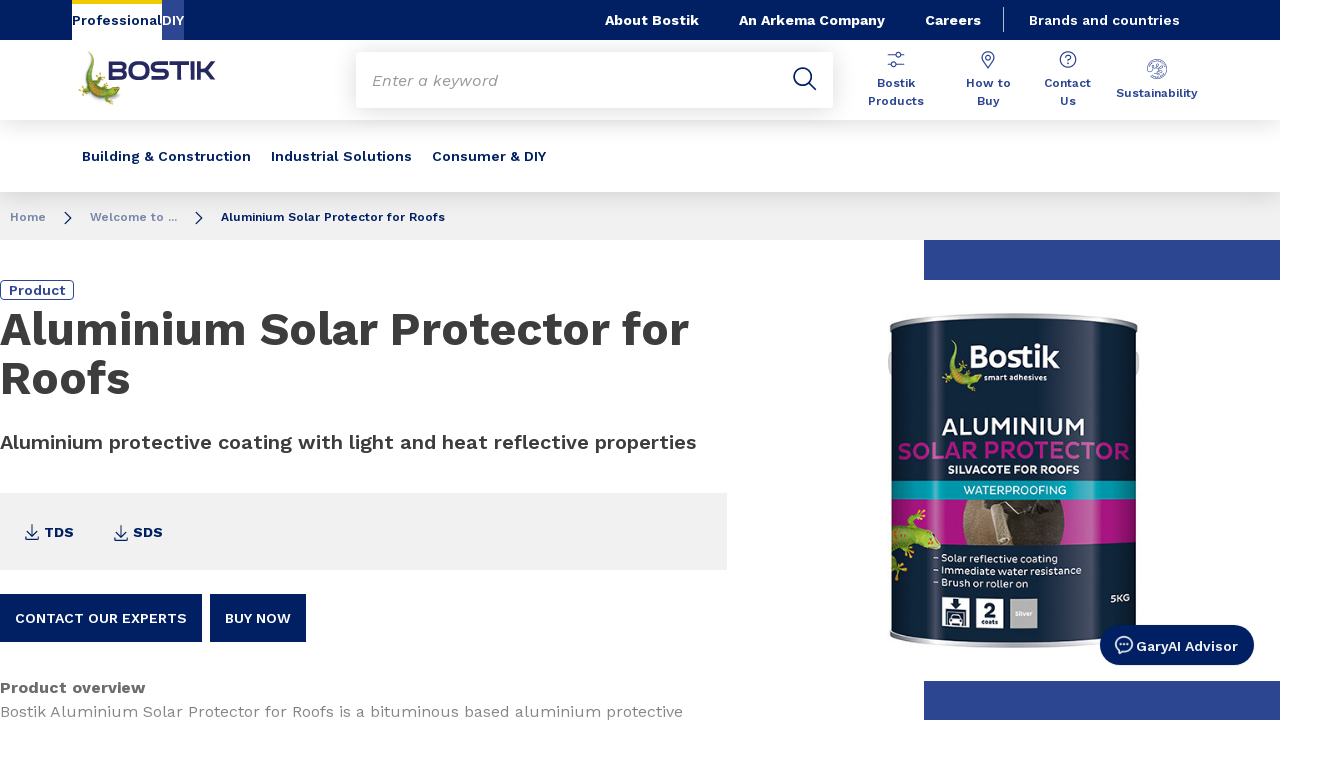

--- FILE ---
content_type: text/html;charset=UTF-8
request_url: https://www.bostik.com/uk/en_GB/catalog/product/construction/emea/uk/aluminium-solar-protector-for-roofs/
body_size: 13377
content:
<!DOCTYPE html>
<html lang="en" dir="ltr">
<head>
<!-- Google Tag Manager --> <script>(function(w,d,s,l,i){w[l]=w[l]||[];w[l].push({'gtm.start': new Date().getTime(),event:'gtm.js'});var f=d.getElementsByTagName(s)[0], j=d.createElement(s),dl=l!='dataLayer'?'&l='+l:'';j.async=true;j.src= 'https://www.googletagmanager.com/gtm.js?id='+i+dl;f.parentNode.insertBefore(j,f); })(window,document,'script','dataLayer','GTM-MS8H5MD ');</script> <!-- End Google Tag Manager -->

<script type="text/javascript">
// Duration in milliseconds to wait while the Kameleoon application file is loaded 
var kameleoonLoadingTimeout = 1000; 
window.kameleoonQueue = window.kameleoonQueue || []; window.kameleoonStartLoadTime = new Date().getTime(); if (! document.getElementById("kameleoonLoadingStyleSheet") && ! window.kameleoonDisplayPageTimeOut) { var kameleoonS = document.getElementsByTagName("script")[0]; var kameleoonCc = "* \{ visibility: hidden !important; background-image: none !important; }"; var kameleoonStn = document.createElement("style"); kameleoonStn.type = "text/css"; kameleoonStn.id = "kameleoonLoadingStyleSheet"; if (kameleoonStn.styleSheet) { kameleoonStn.styleSheet.cssText = kameleoonCc; } else { kameleoonStn.appendChild(document.createTextNode(kameleoonCc)); } kameleoonS.parentNode.insertBefore(kameleoonStn, kameleoonS); window.kameleoonDisplayPage = function(fromEngine) { if (!fromEngine) { window.kameleoonTimeout = true; }
if (kameleoonStn.parentNode) { kameleoonStn.parentNode.removeChild(kameleoonStn); } }; window.kameleoonDisplayPageTimeOut = window.setTimeout(window.kameleoonDisplayPage, kameleoonLoadingTimeout); } </script> <script type="text/javascript" src="//6a8xf7s87d.kameleoon.eu/kameleoon.js" async="true"></script>

    <meta name="viewport" content="width=device-width, initial-scale=1.0"/>
    <meta http-equiv="Content-Type" content="text/html; charset=utf-8"/>
    
<link rel="icon" href="/modules/proxima-bostik-templates/favicon/bostik-fav-icon.png" type="image/png"/>
            <link rel="apple-touch-icon" sizes="57x57" href="/modules/proxima-bostik-templates/favicon/Bostik_57x57.png"/>
            <link rel="apple-touch-icon" sizes="72x72" href="/modules/proxima-bostik-templates/favicon/Bostik_72x72.png"/>
            <link rel="apple-touch-icon" sizes="114x114" href="/modules/proxima-bostik-templates/favicon/Bostik_114x114.png"/>
            <link rel="apple-touch-icon" sizes="144x144" href="/modules/proxima-bostik-templates/favicon/Bostik_144x144.png"/>
            <link rel="apple-touch-icon" href="/modules/proxima-bostik-templates/favicon/Bostik_144x144.png"/>
        <link rel="preconnect" href="https://fonts.gstatic.com">
    <link href="https://fonts.googleapis.com/css2?family=Montserrat:ital,wght@0,400;0,600;0,700;0,800;1,400;1,600;1,700;1,800&display=swap" rel="stylesheet">
    <link href="https://fonts.googleapis.com/css2?family=Work+Sans:ital,wght@0,400;0,600;0,700;0,800;1,400;1,600;1,700;1,800&display=swap" rel="stylesheet">

    <script async src="https://page.bostik.com/js/forms2/js/forms2.min.js"></script>
    
<script type="application/ld+json">
        {
            "@context": "https://schema.org",
            "@type": "WebSite",
            "name": "Bostik UK",
            "url": "https://www.bostik.com/uk/"
        }
    </script>
    <script src="https://unpkg.com/dayjs@1/dayjs.min.js"></script>
    <script src="https://unpkg.com/dayjs@1/locale/en.js"></script>

<title>Aluminium Solar Protector for Roofs | Bostik UK</title>
<link rel="canonical" href="https://www.bostik.com/uk/en_GB/catalog/product/construction/emea/uk/aluminium-solar-protector-for-roofs/"/>
<meta name="url" content="/uk/en_GB/catalog/product/construction/emea/uk/aluminium-solar-protector-for-roofs/"/><meta property="twitter:url" content="https://www.bostik.com/uk/en_GB/catalog/product/construction/emea/uk/aluminium-solar-protector-for-roofs/"/>
<meta property="og:url" content="https://www.bostik.com/uk/en_GB/catalog/product/construction/emea/uk/aluminium-solar-protector-for-roofs/"/><meta property="twitter:title" content="Aluminium Solar Protector for Roofs | Bostik UK"/>
<meta property="og:title" content="Aluminium Solar Protector for Roofs | Bostik UK"/><meta property="twitter:image" content="https://www.bostik.com/files/live/sites/shared_bostik/files/Images/United%20Kingdom/Products/C%26C/Waterproofing/Bostik%20Aluminium%20Solar%20Protector%20for%20Roofs%205kg%20Silver%20-%2030812224.jpg"/>
<meta property="og:image" content="https://www.bostik.com/files/live/sites/shared_bostik/files/Images/United%20Kingdom/Products/C%26C/Waterproofing/Bostik%20Aluminium%20Solar%20Protector%20for%20Roofs%205kg%20Silver%20-%2030812224.jpg"/>




<script type="application/json" id="jahia-data-ctx">{"contextPath":"","lang":"en_GB","uilang":"en_GB","siteUuid":"cf67f710-7a19-4bde-b374-5899aef50efd","wcag":true,"ckeCfg":""}</script>
<script type="application/json" id="jahia-data-ck">{"path":"/modules/ckeditor/javascript/","lng":"en_US"}</script>
<script src="/javascript/initJahiaContext.js"></script>
<link id="staticAssetCSS0" rel="stylesheet" href="/generated-resources/d1c469d054426ff77e5e8f04c675da1.min.css" media="screen" type="text/css"/>
<link id="staticAssetCSS1" rel="stylesheet" href="/generated-resources/a908b2ef3c3422e24de1ac041f73e2a.min.css" media="print" type="text/css"/>
<script id="staticAssetJavascript0" src="/generated-resources/7cde6a38cd1cce31cd9496cc12f89a4.min.js"  ></script>
<script type="text/javascript" nonce="NmE5ZDg2NGEtNGU4Yy00NmIyLWFmMWYtOTQxNThjZDJiMDEw">
    window.digitalDataOverrides = window.digitalDataOverrides || [];
    window.digitalData = {
        "scope": "bostik_uk",
        "site": {
            "siteInfo": {
                "siteID": "cf67f710-7a19-4bde-b374-5899aef50efd"
            }
        },
        "page": {
            "pageInfo": {
                "pageID": "a1361146-0f93-4239-aa37-6d805ddb1c62",
                "nodeType": "jnt:page",
                "pageName": "Product technical template (DO NOT MODIFY)",
                "pagePath": "/sites/bostik_uk/home/catalog/product",
                "templateName": "product",
                "destinationURL": document.location.origin + document.location.pathname,
                "destinationSearch": document.location.search,
                "referringURL": null,
                "language": "en_GB",
                "categories": ["/sites/systemsite/categories/structuring/bostik/share/bostik_uk"],
                "tags": []
            },
            "consentTypes":[
                
            ]
        },
        "events": [],
        "contextServerPublicUrl": "/modules/jexperience/proxy/bostik_uk",
        "sourceLocalIdentifierMap" : {},
        "wemInitConfig":  {
            "contextServerUrl" : "/modules/jexperience/proxy/bostik_uk",
            "isPreview": false,
            "timeoutInMilliseconds": 1000,
            "dxUsername" : "guest",
            "contextServerCookieName" : "context-profile-id",
            "activateWem": true,
            "enableWemActionUrl": "/en_GB/sites/bostik_uk.enableWem.do",
            "requiredProfileProperties": ['j:nodename'],
            "requiredSessionProperties": [],
            "requireSegments": false,
            "requireScores": false
        }, 
    };

   // Expose Wem init functions  
   wem.init();
  </script>

<script src="https://widget.clic2buy.com/c2b.js?locale=en-GB&region=GB"></script>
                    
<script type="application/json" id="jahia-data-aggregatedjs">{"scripts":["/modules/jexperience/javascript/jexperience/dist/3_6_2/wem.min.js","/modules/jquery/javascript/jquery-3.4.1.min.js","/modules/assets/javascript/jquery.jahia.min.js"]}</script>

<script type="text/javascript" src="/modules/CsrfServlet"></script>
</head>

<body id="anchor-top" class="scroll-active ">
<!-- Google Tag Manager (noscript) --> <noscript><iframe src="https://www.googletagmanager.com/ns.html?id=GTM-MS8H5MD" height="0" width="0" style="display:none;visibility:hidden"></iframe></noscript> <!-- End Google Tag Manager (noscript) -->

<nav class="page-contact-list" aria-label="Toolbar">
    </nav>
<div id="root" class="bostik-root ">
    <div class="skip-link js-skip">
        <a href="#main-content">Go to content</a>
        <a href="#nav-content">Go to navigation</a>
        <a href="#header-primary-search">Go to search</a>
            </div>
    <header id="header-global" class="js-witch-important language-unique " aria-live="polite">
    <input type="hidden" id="tab" name="tab" value="">
    <!-- Header secondary profil -->
    <div class="header-secondary-profiles">
        <nav>
    <ul>
        <li>
            <a href="/uk/en_GB/"  target="_self"  class="selected"
    >
    Professional</a></li>
        <li>
                <a href="https://diy.bostik.com/en-UK"  target="_blank" rel="noreferrer" class=""
    >
    DIY</a></li>
        </ul>
</nav></div>
    <!-- Header secondary menu -->
    <nav class="header-secondary-navigation" aria-label="Secondary navigation">
        <ul class="header-navigation-list">
            <li class="header-navigation-item" >
            <button class="js-switch js-switch-marked header-navigation-button js-hover  js-megamenu-level" data-level="1" data-target="3b57ca84-1535-4fa0-872e-5600186a2622" aria-controls="3b57ca84-1535-4fa0-872e-5600186a2622" data-hover="hover-group-2" aria-haspopup="true" aria-expanded="false">
                    About Bostik<svg viewBox="0 0 128 128" class="icon icon-arrow">
                    <use href="/modules/proxima-main/assets/svg/sprite-global.svg#icon-arrow" />
                </svg>
            </button>
        <div id="3b57ca84-1535-4fa0-872e-5600186a2622" class="header-megamenu header-secondary-megamenu header-secondary-panel header-level1 header-color-" aria-live="polite">
    <aside class="header-megamenu-left">
    <button data-target="3b57ca84-1535-4fa0-872e-5600186a2622" class="button button-back header-secondary-return-link js-header-menu-return js-switch js-megamenu-level-close" data-level="1">
        <svg viewBox="0 0 24 24" class="icon icon-boutons-link-normal">
            <use href="/modules/proxima-main/assets/svg/sprite-global.svg#icon-boutons-link-normal" />
        </svg>
        Back</button>
    <p>Discover <strong>Bostik</strong></p>
    <p>
        Want to know more about Bostik, our history, our values or our strategy? Here you’ll find a wealth of information about us.</p>

    <a href="/uk/en_GB/our-company/"  target="_self"  class="button button-secondary"
    >
    Get to know Bostik</a><a href="https://www.arkema.com/global/en/"  target="_blank" rel="noreferrer" class="button button-link"
    >
    Discover Arkema<svg class="icon icon-boutons-link-normal">
            <use href="/modules/proxima-main/assets/svg/sprite-global.svg#icon-boutons-link-normal" />
        </svg></a></aside><div class="header-secondary-panel-list header-column header-column-manual">
    <div class="wrapper">
        <div class="header-secondary-panel-return">
            <button class="button button-back js-header-menu-return js-switch header-secondary-return-link" data-target="3b57ca84-1535-4fa0-872e-5600186a2622">
                <svg viewBox="0 0 24 24" class="icon icon-boutons-link-normal">
                    <use href="/modules/proxima-main/assets/svg/sprite-global.svg#icon-boutons-link-normal" />
                </svg>
                Back</button>
            <button class="js-switch button-close header-secondary-return-icon" data-target="3b57ca84-1535-4fa0-872e-5600186a2622" title="Close this level menu">
                <svg viewBox="0 0 500 500" class="icon icon-close">
                    <use href="/modules/proxima-main/assets/svg/sprite-global.svg#icon-close" />
                </svg>
            </button>
        </div>
        <nav  aria-label="Secondary navigation submenu">
            <ul class="header-navigation-list">
            <li class="list-title">About    Bostik</li>
            <li class="menu-link-attach menu-link-background-white" >
            <a href="/uk/en_GB/our-company/"  target="_self"  class=""
    >
    Our Company<svg class="icon icon-boutons-link-normal">
            <use href="/modules/proxima-main/assets/svg/sprite-global.svg#icon-boutons-link-normal" />
        </svg></a></li>
        <li class="menu-link-attach menu-link-background-white" >
            <a href="/uk/en_GB/our-company/our-history/"  target="_self"  class=""
    >
    Our History<svg class="icon icon-boutons-link-normal">
            <use href="/modules/proxima-main/assets/svg/sprite-global.svg#icon-boutons-link-normal" />
        </svg></a></li>
        <li class="menu-link-attach menu-link-background-white" >
            <a href="/uk/en_GB/our-company/our-locations/"  target="_self"  class=""
    >
    Our Locations<svg class="icon icon-boutons-link-normal">
            <use href="/modules/proxima-main/assets/svg/sprite-global.svg#icon-boutons-link-normal" />
        </svg></a></li>
        <li class="menu-link-attach menu-link-background-white" >
            <a href="/uk/en_GB/our-company/sustainability/"  target="_self"  class=""
    >
    Sustainability<svg class="icon icon-boutons-link-normal">
            <use href="/modules/proxima-main/assets/svg/sprite-global.svg#icon-boutons-link-normal" />
        </svg></a></li>
        </ul><ul class="header-navigation-list">
            <li class="list-title">Learn more</li>
            <li class="menu-link-attach menu-link-background-white" >
            <a href="/uk/en_GB/news-search/"  target="_self"  class=""
    >
    View latest news<svg class="icon icon-boutons-link-normal">
            <use href="/modules/proxima-main/assets/svg/sprite-global.svg#icon-boutons-link-normal" />
        </svg></a></li>
        <li class="menu-link-attach menu-link-background-white" >
            <a href="https://www.bostik-industrial.com/"  target="_blank" rel="noreferrer" class=""
    >
    Visit the Bostik blog<svg class="icon icon-boutons-link-normal">
            <use href="/modules/proxima-main/assets/svg/sprite-global.svg#icon-boutons-link-normal" />
        </svg></a></li>
        </ul><ul class="header-navigation-list">
            <li class="list-title">About Arkema</li>
            <li class="menu-link-attach menu-link-background-white" >
            <a href="https://www.arkema.com/global/en/"  target="_blank" rel="noreferrer" class=""
    >
    Arkema Group<svg class="icon icon-boutons-link-normal">
            <use href="/modules/proxima-main/assets/svg/sprite-global.svg#icon-boutons-link-normal" />
        </svg></a></li>
        <li class="menu-link-attach menu-link-background-white" >
            <a href="https://www.arkema.com/en/arkema-group/ethics-and-compliance/"  target="_blank" rel="noreferrer" class=""
    >
    Ethics & Compliancy<svg class="icon icon-boutons-link-normal">
            <use href="/modules/proxima-main/assets/svg/sprite-global.svg#icon-boutons-link-normal" />
        </svg></a></li>
        </ul></nav>
    </div>
</div></div></li>
        <li class="header-navigation-item" >
            <a href="https://www.arkema.com/global/en/" class=" js-hover header-navigation-link" data-hover="hover-group-2">
                    An Arkema Company<svg viewBox="0 0 24 24" class="icon icon-boutons-link-normal">
                    <use href="/modules/proxima-main/assets/svg/sprite-global.svg#icon-boutons-link-normal" />
                </svg>
            </a></li>
        <li class="header-navigation-item" >
            <a href="/uk/en_GB/careers/" class=" js-hover header-navigation-link" data-hover="hover-group-2">
                    Careers<svg viewBox="0 0 24 24" class="icon icon-boutons-link-normal">
                    <use href="/modules/proxima-main/assets/svg/sprite-global.svg#icon-boutons-link-normal" />
                </svg>
            </a></li>
        </ul></nav>

    <a href="/uk/en_GB/brands_countries/" class="header-secondary-panel-type header-secondary-country header-navigation-item js-hover" data-hover="hover-group-2">
            Brands and countries</a>
    <!-- Header secondary Language selector  -->
    <!-- Header primary Logo -->
    <div class='header-primary-logo '>
        <a href="/uk/en_GB/" title="Return to homepage">
            <img src="/files/live/sites/shared_bostik/files/images/Logos/Bostik_Logo_Header.svg" alt="Bostik, smart adhesives">
        </a>
        </div><!-- Header primary -->
    <!-- Header primary Main bar -->
<nav class="header-primary-navigation" aria-label="">
    <ul class="header-navigation-list">
            <li class="header-navigation-item" >
            <button class="js-switch js-switch-marked header-navigation-button js-hover  js-megamenu-level" data-level="1" data-target="51af67db-dae6-4022-8a84-0f819b211671" aria-controls="51af67db-dae6-4022-8a84-0f819b211671" data-hover="hover-group-1" aria-haspopup="true" aria-expanded="false">
                    Building & Construction<svg viewBox="0 0 128 128" class="icon icon-arrow">
                    <use href="/modules/proxima-main/assets/svg/sprite-global.svg#icon-arrow" />
                </svg>
            </button>
        <div id="51af67db-dae6-4022-8a84-0f819b211671" class="header-megamenu header-main-megamenu header-secondary-panel header-level1 header-color-none" aria-live="polite">
    <aside class="header-megamenu-left">
    <button data-target="51af67db-dae6-4022-8a84-0f819b211671" class="button button-back header-secondary-return-link js-header-menu-return js-switch js-megamenu-level-close" data-level="1">
        <svg viewBox="0 0 24 24" class="icon icon-boutons-link-normal">
            <use href="/modules/proxima-main/assets/svg/sprite-global.svg#icon-boutons-link-normal" />
        </svg>
        Back</button>
    <p>Building &amp;&nbsp;Construction</p>
    <p>
        Smart adhesives are everywhere. For the construction market they are used to build or renovate the buildings where we live and work. Whether they’re under the floors, behind the walls or used in the building’s structure, it’s almost certain that one of our smart adhesives is close by.</p>

    <a href="/uk/en_GB/markets-applications/building-construction/"  target="_self"  class="button button-secondary"
    >
    Read More</a></aside><div class="header-secondary-panel-list header-column header-column-manual">
    <div class="wrapper">
        <div class="header-secondary-panel-return">
            <button class="button button-back js-header-menu-return js-switch header-secondary-return-link" data-target="51af67db-dae6-4022-8a84-0f819b211671">
                <svg viewBox="0 0 24 24" class="icon icon-boutons-link-normal">
                    <use href="/modules/proxima-main/assets/svg/sprite-global.svg#icon-boutons-link-normal" />
                </svg>
                Back</button>
            <button class="js-switch button-close header-secondary-return-icon" data-target="51af67db-dae6-4022-8a84-0f819b211671" title="Close this level menu">
                <svg viewBox="0 0 500 500" class="icon icon-close">
                    <use href="/modules/proxima-main/assets/svg/sprite-global.svg#icon-close" />
                </svg>
            </button>
        </div>
        <nav  aria-label="">
            <ul class="header-navigation-list">
            <li class="list-title">BY APPLICATION</li>
            <li class="menu-link-attach menu-link-background-white" >
            <a href="/uk/en_GB/markets-applications/building-construction/wall-floor/"  target="_self"  class=""
    >
    Wall & Floor<svg class="icon icon-boutons-link-normal">
            <use href="/modules/proxima-main/assets/svg/sprite-global.svg#icon-boutons-link-normal" />
        </svg></a></li>
        <li class="menu-link-attach menu-link-background-white" >
            <a href="/uk/en_GB/markets-applications/building-construction/sealing-bonding/"  target="_self"  class=""
    >
    Sealing & Bonding<svg class="icon icon-boutons-link-normal">
            <use href="/modules/proxima-main/assets/svg/sprite-global.svg#icon-boutons-link-normal" />
        </svg></a></li>
        <li class="menu-link-attach menu-link-background-white" >
            <a href="/uk/en_GB/markets-applications/building-construction/waterproofing/"  target="_self"  class=""
    >
    Waterproofing<svg class="icon icon-boutons-link-normal">
            <use href="/modules/proxima-main/assets/svg/sprite-global.svg#icon-boutons-link-normal" />
        </svg></a></li>
        <li class="menu-link-attach menu-link-background-white" >
            <a href="/uk/en_GB/markets-applications/building-construction/building-chemicals-landscaping/"  target="_self"  class=""
    >
    Building Chemicals and Landscaping<svg class="icon icon-boutons-link-normal">
            <use href="/modules/proxima-main/assets/svg/sprite-global.svg#icon-boutons-link-normal" />
        </svg></a></li>
        </ul><ul class="header-navigation-list">
            <li class="list-title">BOSTIK ACADEMY</li>
            <li class="menu-link-attach menu-link-background-white" >
            <a href="/uk/en_GB/bostik-academy/"  target="_self"  class=""
    >
    Home<svg class="icon icon-boutons-link-normal">
            <use href="/modules/proxima-main/assets/svg/sprite-global.svg#icon-boutons-link-normal" />
        </svg></a></li>
        <li class="menu-link-attach menu-link-background-white" >
            <a href="/uk/en_GB/bostik-academy/product-information/"  target="_self"  class=""
    >
    Product Information<svg class="icon icon-boutons-link-normal">
            <use href="/modules/proxima-main/assets/svg/sprite-global.svg#icon-boutons-link-normal" />
        </svg></a></li>
        <li class="menu-link-attach menu-link-background-white" >
            <a href="/uk/en_GB/bostik-academy/technical-support/"  target="_self"  class=""
    >
    Resources and Support<svg class="icon icon-boutons-link-normal">
            <use href="/modules/proxima-main/assets/svg/sprite-global.svg#icon-boutons-link-normal" />
        </svg></a></li>
        <li class="menu-link-attach menu-link-background-white" >
            <a href="/uk/en_GB/bostik-academy/training/"  target="_self"  class=""
    >
    Training<svg class="icon icon-boutons-link-normal">
            <use href="/modules/proxima-main/assets/svg/sprite-global.svg#icon-boutons-link-normal" />
        </svg></a></li>
        <li class="menu-link-attach menu-link-background-white" >
            <a href="/uk/en_GB/bostik-academy/videos/"  target="_self"  class=""
    >
    Video Technical Centre<svg class="icon icon-boutons-link-normal">
            <use href="/modules/proxima-main/assets/svg/sprite-global.svg#icon-boutons-link-normal" />
        </svg></a></li>
        </ul></nav>
    </div>
</div></div></li>
        <li class="header-navigation-item" >
            <button class="js-switch js-switch-marked header-navigation-button js-hover  js-megamenu-level" data-level="1" data-target="822390a5-f407-4233-923f-f5c93f16d0fe" aria-controls="822390a5-f407-4233-923f-f5c93f16d0fe" data-hover="hover-group-1" aria-haspopup="true" aria-expanded="false">
                    Industrial Solutions<svg viewBox="0 0 128 128" class="icon icon-arrow">
                    <use href="/modules/proxima-main/assets/svg/sprite-global.svg#icon-arrow" />
                </svg>
            </button>
        <div id="822390a5-f407-4233-923f-f5c93f16d0fe" class="header-megamenu header-main-megamenu header-secondary-panel header-level1 header-color-none" aria-live="polite">
    <aside class="header-megamenu-left">
    <button data-target="822390a5-f407-4233-923f-f5c93f16d0fe" class="button button-back header-secondary-return-link js-header-menu-return js-switch js-megamenu-level-close" data-level="1">
        <svg viewBox="0 0 24 24" class="icon icon-boutons-link-normal">
            <use href="/modules/proxima-main/assets/svg/sprite-global.svg#icon-boutons-link-normal" />
        </svg>
        Back</button>
    <p><strong>Industrial Solutions</strong></p>
    <p>
        From transport to food labeling and packaging, we partner with global leaders in manufacturing to create smarter adhesives.</p>

    <a href="/uk/en_GB/markets-applications/industrial-solutions/"  target="_self"  class="button button-secondary"
    >
    Our markets</a><a href="/uk/en_GB/our-adhesive-technologies/"  target="_self"  class="button button-link"
    >
    Our adhesive technologies<svg class="icon icon-boutons-link-normal">
            <use href="/modules/proxima-main/assets/svg/sprite-global.svg#icon-boutons-link-normal" />
        </svg></a></aside><div class="header-secondary-panel-list header-column header-column-manual">
    <div class="wrapper">
        <div class="header-secondary-panel-return">
            <button class="button button-back js-header-menu-return js-switch header-secondary-return-link" data-target="822390a5-f407-4233-923f-f5c93f16d0fe">
                <svg viewBox="0 0 24 24" class="icon icon-boutons-link-normal">
                    <use href="/modules/proxima-main/assets/svg/sprite-global.svg#icon-boutons-link-normal" />
                </svg>
                Back</button>
            <button class="js-switch button-close header-secondary-return-icon" data-target="822390a5-f407-4233-923f-f5c93f16d0fe" title="Close this level menu">
                <svg viewBox="0 0 500 500" class="icon icon-close">
                    <use href="/modules/proxima-main/assets/svg/sprite-global.svg#icon-close" />
                </svg>
            </button>
        </div>
        <nav  aria-label="">
            <ul class="header-navigation-list">
            <li class="list-title">MARKETS</li>
            <li class="menu-link-attach menu-link-background-white" >
            <a href="/uk/en_GB/markets-applications/automotive-adhesives/"  target="_self"  class=""
    >
    Automotive<svg class="icon icon-boutons-link-normal">
            <use href="/modules/proxima-main/assets/svg/sprite-global.svg#icon-boutons-link-normal" />
        </svg></a></li>
        <li class="menu-link-attach menu-link-background-white" >
            <a href="/uk/en_GB/markets-applications/transportation-aerospace/"  target="_self"  class=""
    >
    Transportation<svg class="icon icon-boutons-link-normal">
            <use href="/modules/proxima-main/assets/svg/sprite-global.svg#icon-boutons-link-normal" />
        </svg></a></li>
        <li class="menu-link-attach menu-link-background-white" >
            <a href="/uk/en_GB/markets-applications/assembly-adhesives/"  target="_self"  class=""
    >
    Assembly<svg class="icon icon-boutons-link-normal">
            <use href="/modules/proxima-main/assets/svg/sprite-global.svg#icon-boutons-link-normal" />
        </svg></a></li>
        <li class="menu-link-attach menu-link-background-white" >
            <a href="/uk/en_GB/markets-applications/industrial-solutions/building-materials/"  target="_self"  class=""
    >
    Building Materials<svg class="icon icon-boutons-link-normal">
            <use href="/modules/proxima-main/assets/svg/sprite-global.svg#icon-boutons-link-normal" />
        </svg></a></li>
        <li class="menu-link-attach menu-link-background-white" >
            <a href="/uk/en_GB/markets-applications/industrial-solutions/consumer-goods/"  target="_self"  class=""
    >
    Consumer Goods<svg class="icon icon-boutons-link-normal">
            <use href="/modules/proxima-main/assets/svg/sprite-global.svg#icon-boutons-link-normal" />
        </svg></a></li>
        <li class="menu-link-attach menu-link-background-white" >
            <a href="/uk/en_GB/markets-applications/board-paper/"  target="_self"  class=""
    >
    Board & Paper<svg class="icon icon-boutons-link-normal">
            <use href="/modules/proxima-main/assets/svg/sprite-global.svg#icon-boutons-link-normal" />
        </svg></a></li>
        <li class="menu-link-attach menu-link-background-white" >
            <a href="/uk/en_GB/markets-applications/seal-coatings/"  target="_self"  class=""
    >
    Seal & Coatings<svg class="icon icon-boutons-link-normal">
            <use href="/modules/proxima-main/assets/svg/sprite-global.svg#icon-boutons-link-normal" />
        </svg></a></li>
        <li class="menu-link-attach menu-link-background-white" >
            <a href="/uk/en_GB/markets-applications/reclosable-packaging/"  target="_self"  class=""
    >
    Reclosable Packaging<svg class="icon icon-boutons-link-normal">
            <use href="/modules/proxima-main/assets/svg/sprite-global.svg#icon-boutons-link-normal" />
        </svg></a></li>
        </ul><ul class="header-navigation-list">
            <li class="menu-link-attach menu-link-background-white" >
            <a href="/uk/en_GB/markets-applications/flexible-lamination-adhesives/"  target="_self"  class=""
    >
    Flexible Lamination<svg class="icon icon-boutons-link-normal">
            <use href="/modules/proxima-main/assets/svg/sprite-global.svg#icon-boutons-link-normal" />
        </svg></a></li>
        <li class="menu-link-attach menu-link-background-white" >
            <a href="/uk/en_GB/markets-applications/label-adhesives/"  target="_self"  class=""
    >
    Label Adhesives<svg class="icon icon-boutons-link-normal">
            <use href="/modules/proxima-main/assets/svg/sprite-global.svg#icon-boutons-link-normal" />
        </svg></a></li>
        <li class="menu-link-attach menu-link-background-white" >
            <a href="/uk/en_GB/markets-applications/tape-adhesives/"  target="_self"  class=""
    >
    Tape Adhesives<svg class="icon icon-boutons-link-normal">
            <use href="/modules/proxima-main/assets/svg/sprite-global.svg#icon-boutons-link-normal" />
        </svg></a></li>
        <li class="menu-link-attach menu-link-background-white" >
            <a href="/uk/en_GB/markets-applications/disposable-hygiene-adhesives/"  target="_self"  class=""
    >
    Disposable Hygiene<svg class="icon icon-boutons-link-normal">
            <use href="/modules/proxima-main/assets/svg/sprite-global.svg#icon-boutons-link-normal" />
        </svg></a></li>
        <li class="menu-link-attach menu-link-background-white" >
            <a href="/uk/en_GB/markets-applications/disposable-hygiene-adhesives/adult-incontinence-adhesives/"  target="_self"  class=""
    >
    Adult Incontinence<svg class="icon icon-boutons-link-normal">
            <use href="/modules/proxima-main/assets/svg/sprite-global.svg#icon-boutons-link-normal" />
        </svg></a></li>
        <li class="menu-link-attach menu-link-background-white" >
            <a href="/uk/en_GB/markets-applications/disposable-hygiene-adhesives/baby-care-adhesives/"  target="_self"  class=""
    >
    Baby Care<svg class="icon icon-boutons-link-normal">
            <use href="/modules/proxima-main/assets/svg/sprite-global.svg#icon-boutons-link-normal" />
        </svg></a></li>
        <li class="menu-link-attach menu-link-background-white" >
            <a href="/uk/en_GB/markets-applications/disposable-hygiene-adhesives/feminine-hygiene-adhesives/"  target="_self"  class=""
    >
    Feminine Hygiene<svg class="icon icon-boutons-link-normal">
            <use href="/modules/proxima-main/assets/svg/sprite-global.svg#icon-boutons-link-normal" />
        </svg></a></li>
        <li class="menu-link-attach menu-link-background-white" >
            <a href="/uk/en_GB/markets-applications/graphic-specialty-films/"  target="_self"  class=""
    >
    Graphic and Speciality Film Adhesives<svg class="icon icon-boutons-link-normal">
            <use href="/modules/proxima-main/assets/svg/sprite-global.svg#icon-boutons-link-normal" />
        </svg></a></li>
        </ul><ul class="header-navigation-list">
            <li class="list-title">TECHNOLOGIES</li>
            <li class="menu-link-attach menu-link-background-white" >
            <a href="/uk/en_GB/our-adhesive-technologies/hot-melt-adhesives-hmeva-hmpo/"  target="_self"  class=""
    >
    Hot Melt EVA & PO<svg class="icon icon-boutons-link-normal">
            <use href="/modules/proxima-main/assets/svg/sprite-global.svg#icon-boutons-link-normal" />
        </svg></a></li>
        <li class="menu-link-attach menu-link-background-white" >
            <a href="/uk/en_GB/our-adhesive-technologies/water-based-adhesive/"  target="_self"  class=""
    >
    Water-based<svg class="icon icon-boutons-link-normal">
            <use href="/modules/proxima-main/assets/svg/sprite-global.svg#icon-boutons-link-normal" />
        </svg></a></li>
        <li class="menu-link-attach menu-link-background-white" >
            <a href="/uk/en_GB/our-adhesive-technologies/one-component-polyurethane-adhesive/"  target="_self"  class=""
    >
    One-component Polyurethane<svg class="icon icon-boutons-link-normal">
            <use href="/modules/proxima-main/assets/svg/sprite-global.svg#icon-boutons-link-normal" />
        </svg></a></li>
        <li class="menu-link-attach menu-link-background-white" >
            <a href="/uk/en_GB/our-adhesive-technologies/two-component-polyurethane-adhesive/"  target="_self"  class=""
    >
    Two-component Polyurethane<svg class="icon icon-boutons-link-normal">
            <use href="/modules/proxima-main/assets/svg/sprite-global.svg#icon-boutons-link-normal" />
        </svg></a></li>
        <li class="menu-link-attach menu-link-background-white" >
            <a href="/uk/en_GB/our-adhesive-technologies/silyl-modified-polymer-adhesive/"  target="_self"  class=""
    >
    Silyl Modified Polymers (SMP)<svg class="icon icon-boutons-link-normal">
            <use href="/modules/proxima-main/assets/svg/sprite-global.svg#icon-boutons-link-normal" />
        </svg></a></li>
        <li class="menu-link-attach menu-link-background-white" >
            <a href="/uk/en_GB/our-adhesive-technologies/structural-mma-adhesive/"  target="_self"  class=""
    >
    Methyl Methacrylate (MMA)<svg class="icon icon-boutons-link-normal">
            <use href="/modules/proxima-main/assets/svg/sprite-global.svg#icon-boutons-link-normal" />
        </svg></a></li>
        <li class="menu-link-attach menu-link-background-white" >
            <a href="/uk/en_GB/our-adhesive-technologies/psa-sustainable-innovative-adhesives/"  target="_self"  class=""
    >
    Pressure Sensitive<svg class="icon icon-boutons-link-normal">
            <use href="/modules/proxima-main/assets/svg/sprite-global.svg#icon-boutons-link-normal" />
        </svg></a></li>
        <li class="menu-link-attach menu-link-background-white" >
            <a href="/uk/en_GB/our-adhesive-technologies/butyl-adhesives-and-sealants/"  target="_self"  class=""
    >
    Butyl<svg class="icon icon-boutons-link-normal">
            <use href="/modules/proxima-main/assets/svg/sprite-global.svg#icon-boutons-link-normal" />
        </svg></a></li>
        <li class="menu-link-attach menu-link-background-white" >
            <a href="/uk/en_GB/our-adhesive-technologies/hot-melt-polyamide-adhesives/"  target="_self"  class=""
    >
    Polyamide<svg class="icon icon-boutons-link-normal">
            <use href="/modules/proxima-main/assets/svg/sprite-global.svg#icon-boutons-link-normal" />
        </svg></a></li>
        <li class="menu-link-attach menu-link-background-white" >
            <a href="/uk/en_GB/our-adhesive-technologies/hot-melt-copolyester-adhesives-and-resins/"  target="_self"  class=""
    >
    Polyester<svg class="icon icon-boutons-link-normal">
            <use href="/modules/proxima-main/assets/svg/sprite-global.svg#icon-boutons-link-normal" />
        </svg></a></li>
        <li class="menu-link-attach menu-link-background-white" >
            <a href="/uk/en_GB/our-adhesive-technologies/specialty-hot-melts/"  target="_self"  class=""
    >
    Web, Films & Powders<svg class="icon icon-boutons-link-normal">
            <use href="/modules/proxima-main/assets/svg/sprite-global.svg#icon-boutons-link-normal" />
        </svg></a></li>
        </ul></nav>
    </div>
</div></div></li>
        <li class="header-navigation-item" >
            <button class="js-switch js-switch-marked header-navigation-button js-hover  js-megamenu-level" data-level="1" data-target="65c92778-a951-461e-8349-17cf4dfda833" aria-controls="65c92778-a951-461e-8349-17cf4dfda833" data-hover="hover-group-1" aria-haspopup="true" aria-expanded="false">
                    Consumer & DIY<svg viewBox="0 0 128 128" class="icon icon-arrow">
                    <use href="/modules/proxima-main/assets/svg/sprite-global.svg#icon-arrow" />
                </svg>
            </button>
        <div id="65c92778-a951-461e-8349-17cf4dfda833" class="header-megamenu header-main-megamenu header-secondary-panel header-level1 header-color-none" aria-live="polite">
    <aside class="header-megamenu-left">
    <button data-target="65c92778-a951-461e-8349-17cf4dfda833" class="button button-back header-secondary-return-link js-header-menu-return js-switch js-megamenu-level-close" data-level="1">
        <svg viewBox="0 0 24 24" class="icon icon-boutons-link-normal">
            <use href="/modules/proxima-main/assets/svg/sprite-global.svg#icon-boutons-link-normal" />
        </svg>
        Back</button>
    <p>Consumer &amp; DIY</p>
    <p>
        Responding creatively to your ever-changing DIY and craft needs with a comprehensive consumer range.</p>

    <a href="/uk/en_GB/markets-applications/diy-trade/"  target="_self"  class="button button-secondary"
    >
    Discover More</a><a href="https://diy.bostik.com/en-UK"  target="_blank" rel="noreferrer" class="button button-link"
    >
    Visit our Consumer & DIY Website<svg class="icon icon-boutons-link-normal">
            <use href="/modules/proxima-main/assets/svg/sprite-global.svg#icon-boutons-link-normal" />
        </svg></a></aside><div class="header-secondary-panel-list header-column header-column-manual">
    <div class="wrapper">
        <div class="header-secondary-panel-return">
            <button class="button button-back js-header-menu-return js-switch header-secondary-return-link" data-target="65c92778-a951-461e-8349-17cf4dfda833">
                <svg viewBox="0 0 24 24" class="icon icon-boutons-link-normal">
                    <use href="/modules/proxima-main/assets/svg/sprite-global.svg#icon-boutons-link-normal" />
                </svg>
                Back</button>
            <button class="js-switch button-close header-secondary-return-icon" data-target="65c92778-a951-461e-8349-17cf4dfda833" title="Close this level menu">
                <svg viewBox="0 0 500 500" class="icon icon-close">
                    <use href="/modules/proxima-main/assets/svg/sprite-global.svg#icon-close" />
                </svg>
            </button>
        </div>
        <nav  aria-label="">
            </nav>
    </div>
</div></div></li>
        </ul></nav>

<!-- Header primary search activation -->
<div id="header-primary-search" class="header-primary-search">
        <form class="form-simple" action="/uk/en_GB/search/" data-search-locale=en_GB data-search-site=bostik_uk>
            <div class="autocomplete-container js-autocomplete-container">
                <div class="autocomplete-field">
                    <div class="autocomplete-query">
                        <input class="js-autocomplete" name="q" type="text" placeholder="Enter a keyword" autocomplete="off" aria-label="Enter one or more keywords. On input validation, you will be redirected to search page result."/>
                        <input name="qc" type="hidden" value="search"/>
                    </div>
                    <div class="autocomplete-button">
                        <button type="submit" title="Submit search">
                            <svg viewBox="0 0 32 32" class="icon icon-image-search">
                                <use href="/modules/proxima-main/assets/svg/sprite-global.svg#icon-image-search" />
                            </svg>
                        </button>
                    </div>
                </div>
                <div class="autocomplete-result">
                        <div class="autocomplete-list js-search-results"></div>
                    </div>
                </div>
        </form>
        <button id="header-search-button" class="js-switch js-switch-mobile-only header-primary-icon js-hover js-switch-tabindex js-search-open" data-target="header-primary-search" data-hover="hover-group-3"
           tabindex="0" title="Search">
            <svg viewBox="0 0 32 32" class="icon icon-image-search">
                <use href="/modules/proxima-main/assets/svg/sprite-global.svg#icon-image-search" />
            </svg>
            <svg viewBox="0 0 500 500" class="icon icon-close">
                <use href="/modules/proxima-main/assets/svg/sprite-global.svg#icon-close" />
            </svg>
            <span>Search</span>
        </button>
        <a id="header-search-link" class="header-primary-icon js-hover" data-target="header-primary-search" data-hover="hover-group-3"
           href="/uk/en_GB/search/" tabindex="0" title="Search">
            <svg viewBox="0 0 32 32" class="icon icon-image-search">
                <use href="/modules/proxima-main/assets/svg/sprite-global.svg#icon-image-search" />
            </svg>
            <span>Search</span>
        </a>
    </div>
<!-- Header primary icon list -->
<nav class="header-primary-icon-nav icon-list" aria-label="Thirty navigation">
    

<script>
    document.cookie = "logged=false; path=/";
</script><ul >
            <li class="header-primary-icon js-hover" data-hover="hover-group-3">
            <a href="/uk/en_GB/catalog/" >
    <svg class="icon icon-image-tool">
        <use href="/modules/proxima-main/assets/svg/sprite-global.svg#icon-image-tool" />
    </svg>
    Bostik Products</a></li>
        <li class="header-primary-icon js-hover" data-hover="hover-group-3">
            <a href="/uk/en_GB/technical-advice/dealer-locator/" >
    <svg class="icon icon-image-location">
        <use href="/modules/proxima-main/assets/svg/sprite-global.svg#icon-image-location" />
    </svg>
    How to Buy</a></li>
        <li class="header-primary-icon js-hover" data-hover="hover-group-3">
            <a href="/uk/en_GB/customer-support/" >
    <svg class="icon icon-image-care">
        <use href="/modules/proxima-main/assets/svg/sprite-global.svg#icon-image-care" />
    </svg>
    Contact Us</a></li>
        <li class="header-primary-icon js-hover" data-hover="hover-group-3">
            <a href="/uk/en_GB/our-company/sustainability/" >
    <svg class="icon icon-sustainability">
        <use href="/modules/proxima-main/assets/svg/sprite-global.svg#icon-sustainability" />
    </svg>
    Sustainability</a></li>
        </ul></nav>

<!-- Header Burger -->
<button class="header-global-burger js-switch js-switch-important" data-target="header-global" title="Open main menu" aria-controls="header-global">
    <svg viewBox="0 0 727 500" class="icon icon-burger">
        <use href="/modules/proxima-main/assets/svg/sprite-global.svg#icon-burger" />
    </svg>
    <svg viewBox="0 0 500 500" class="icon icon-close">
        <use href="/modules/proxima-main/assets/svg/sprite-global.svg#icon-close" />
    </svg>
</button></header><script type="application/ld+json">{"itemListElement":[{"item":"https://www.bostik.com/cms/render/live/en_GB/sites/bostik_uk/home.html","@type":"ListItem","name":"Home","position":1},{"item":"https://www.bostik.com/cms/render/live/en_GB/sites/bostik_uk/home/catalog.html","@type":"ListItem","name":"Welcome to ...","position":2},{"@type":"ListItem","name":"Aluminium Solar Protector for Roofs","position":3}],"@type":"BreadcrumbList","@context":"https://schema.org"}</script>

<nav class="breadcrumb">
    <ul>
        <li>
                    <a href="/uk/en_GB/">Home</a>
                    <svg viewBox="0 0 128 128" class="icon icon-arrow" aria-description="Breadcrumb Separator">
                        <use href="/modules/proxima-main/assets/svg/sprite-global.svg#icon-arrow" />
                    </svg>
                </li>
            <li>
                    <a href="/uk/en_GB/catalog/">Welcome to ...</a>
                    <svg viewBox="0 0 128 128" class="icon icon-arrow" aria-description="Breadcrumb Separator">
                        <use href="/modules/proxima-main/assets/svg/sprite-global.svg#icon-arrow" />
                    </svg>
                </li>
            <li>
            <span>
                Aluminium Solar Protector for Roofs</span>
        </li>
    </ul>
</nav><main class="content-edito " id="main-content">
        <article  data-type="bostik">
            <script type="application/javascript">
        window.digitalDataOverrides = window.digitalDataOverrides || [];
        window.digitalDataOverrides.push({
            page: {
                pageInfo: {
                    pagePath: "/sites/shared_bostik/contents/product/construction/emea/uk/aluminium-solar-protector-for-roofs",
                    
                }
            }
        });
    </script><script type="application/ld+json">
    {
  "@context": "https://schema.org/",
  "@type": "Product",
  "name": "Aluminium Solar Protector for Roofs",
  "description": "Aluminium protective coating with light and heat reflective properties",
  "image": "https://www.bostik.com/files/live/sites/shared_bostik/files/Images/United%20Kingdom/Products/C%26C/Waterproofing/Bostik%20Aluminium%20Solar%20Protector%20for%20Roofs%205kg%20Silver%20-%2030812224.jpg"
}</script><header class="content-block product-header js-product product ">
    <div class="wrapper color-primary">
        <aside>
                <div class="slider content-gallery content-gallery-product">
                                    <div class="slider-wrapper js-slider-wrapper content-gallery-caption">
                                        <div id="52995a26-f4e5-4f7f-b3c6-ef3eda1a22a0" class="js-slider js-slider-gallery js-slider-arrow-centered"
                                             aria-label="Carousel of product images" data-init="Slide $current of $slideCount">
                                            <div class="js-slide">
                                                    <img src="/files/live/sites/shared_bostik/files/Images/United%20Kingdom/Products/C%26C/Waterproofing/Bostik%20Aluminium%20Solar%20Protector%20for%20Roofs%205kg%20Silver%20-%2030812224.jpg" alt="">
                                                </div>
                                            </div>
                                        <button class="slider-prev" title="Previous slide"
                                                aria-label="Previous slide" aria-controls="52995a26-f4e5-4f7f-b3c6-ef3eda1a22a0">
                                            <svg viewBox="0 0 24 24" class="icon icon-boutons-link-normal">
                                                <use href="/modules/proxima-main/assets/svg/sprite-global.svg#icon-boutons-link-normal" />
                                            </svg>
                                        </button>

                                        <button class="slider-next" title="Next slide"
                                                aria-label="Next slide" aria-controls="52995a26-f4e5-4f7f-b3c6-ef3eda1a22a0">
                                            <svg viewBox="0 0 24 24" class="icon icon-boutons-link-normal">
                                                <use href="/modules/proxima-main/assets/svg/sprite-global.svg#icon-boutons-link-normal" />
                                            </svg>
                                        </button>
                                    </div>
                                </div>
                            </aside>
        <div class="product-tags-list">
            <ul>
                <li>
                    <span class="tag tag-primary">Product</span>
                </li>
            </ul>
            </div>
        <h1 class="product-title">Aluminium Solar Protector for Roofs</h1>
        <div class="product-description">
                    Aluminium protective coating with light and heat reflective properties</div>
        <div class="product-download-list">
                <a href="/files/live/sites/shared_bostik/files/documents-brochures/United%20Kingdom/TDS/bostik-uk-tds-aluminium-solar-protector" target="_blank" rel="noreferrer" class="button button-download"
           data-file-type="tds" data-is-direct-link="true">
            <svg viewBox="0 0 16 16" class="icon icon-download">
            <use href="/modules/proxima-main/assets/svg/sprite-global.svg#icon-download" />
        </svg><span>TDS</span>
            </a><a href="https://bostiksds.thewercs.com/DirectDocumentDownloader/Document?prd=30812224~~PDF~~MTR~~UCLP~~BE~~01-01-0001~~~~" target="_blank" rel="noreferrer" class="button button-link" data-file-type="sds"
    data-is-direct-link="false">
    <svg viewBox="0 0 16 16" class="icon icon-download">
                <use href="/modules/proxima-main/assets/svg/sprite-global.svg#icon-download" />
            </svg><span>
        SDS</span>
    </a></div>
        <div class="product-button-list">
                <form action="/uk/en_GB/catalog/product.goto.do" method="post">
                        <input type="hidden" name="from" value="52995a26-f4e5-4f7f-b3c6-ef3eda1a22a0">
                        <button type="submit" name="submit" value="submit" class="product-order button button-secondary">
                            Contact our experts</button>
                    </form>
                
<div title='Where to buy widget' class="C2B_Widget_Key button button-secondary" data-widget-element data-widget-id='437227-362994a'>
                        Buy now</div>
                </div>
        <div class="product-row">
            <div id="product-overview" class="product-overview  js-container-openable">
                <strong class="product-category-name">Product overview</strong>
                <div class="product-overview-content js-content-openable">
                    Bostik Aluminium Solar Protector for Roofs is a bituminous based aluminium protective coating with light and heat reflective properties for use over bituminous coatings, aged asphalt and primed steel.<br />
<br />
It provides immediate water resistance and when applied as the final layer of a roof repair over waterproofing compounds. It extends the life of the repair and dries to a silvery finish.</div>
                <button class="js-switch" data-target="product-overview">
                        <span class="switch-more">Read more</span>
                        <span class="switch-less">Read less</span>
                        <svg viewBox="0 0 128 128" class="icon icon-arrow">
                            <use href="/modules/proxima-main/assets/svg/sprite-global.svg#icon-arrow" />
                        </svg>
                    </button>
                </div>
            <div id="product-location" class="product-location opened">
                <strong class="product-category-name">Geographic availability</strong>
                <div class="product-location-content">
                    <ul>
                        <li>United Kingdom</li>
                                </ul>
                </div>
                </div>
        </div>
        </div>
    <div class="product-share color-primary">
            <div class="product-share-wrapper">
                <button class="button button-download button-white js-modal" data-target="modal-share-rs" aria-controls="js-modal-container">
                    <svg viewBox="0 0 24 24" class="icon icon-share">
                        <use href="/modules/proxima-main/assets/svg/sprite-global.svg#icon-share" />
                    </svg>
                    Share</button>
            </div>
        </div>
    </header>

<!-- modal for alternative product -->
<div id="modal-product-alternative" class="modal modal-medium modal-alternative modal-centered " data-target="modal-product-alternative">
    <div class="modal-content">
        <div class="modal-wrapper">
            <button class="js-modal-close modal-close" data-target="modal-product-alternative" title="Close the modal window" aria-controls="js-modal-container">
                <svg viewBox="0 0 500 500" class="icon icon-close">
                    <use href="/modules/proxima-main/assets/svg/sprite-global.svg#icon-close" />
                </svg>
            </button>
            <div class="modal-title">
                <h2>Product information !</h2>
            </div>
            <div class="modal-section">
                <div class="modal-separation"></div>
                <div class="modal-text">
                    The following product has a new version :<div class="modal-name"></div>Please consult its associated page by clicking on the button below.</div>
                <div class="modal-separation"></div>
                <div class="modal-link">
                    <a href="" class="button button-secondary">
                        Discover the new product</a>
                </div>
            </div>
        </div>
    </div>
    <div class="modal-background js-modal-close" data-target="modal-product-alternative" aria-controls="js-modal-container"></div>
</div><section class="content-block product-key">
        <h2>Smart <strong>Advantages</strong></h2><div class="wrapper">
            <div class="product-key-introduction">
                 </div>
            <div class="product-key-content">
                <div class="product-key-column">
                        <div class="text">
                            Solar reflective coating</div>
                    </div>
                <div class="product-key-column">
                        <div class="text">
                            Immediate water resistance</div>
                    </div>
                <div class="product-key-column">
                        <div class="text">
                            Brush or roll on application</div>
                    </div>
                </div>
        </div>
    </section><section class="block-content block-list-accordion">
    <a id="otherDocAnchor"></a>
<article id="documents" class="accordion-item ">

        <button class="accordion-introduction js-switch" data-target="documents" title="Documents" aria-expanded="false" aria-controls="documents">
            <span class="wrapper">
                Documents<svg viewBox="0 0 128 128" class="icon icon-arrow">
                    <use href="/modules/proxima-main/assets/svg/sprite-global.svg#icon-arrow" />
                </svg>
            </span>
        </button>

        <div class="content-block content-favorite content-favorite-list accordion-content">
            <div class="wrapper">
                <ul class="favorite-list">
                    <li>
    <div class="favorite-name">
        <svg viewBox="0 0 64 64" class="icon icon-document">
            <use href="/modules/proxima-main/assets/svg/sprite-global.svg#icon-document" />
        </svg>
        <span>TDS</span>
    </div>
    <div class="favorite-download">
        <a href="/files/live/sites/shared_bostik/files/documents-brochures/United%20Kingdom/TDS/bostik-uk-tds-aluminium-solar-protector" target="_blank" rel="noreferrer" class="button button-link"
           data-file-type="tds" data-is-direct-link="true" >
            <svg viewBox="0 0 16 16" class="icon icon-download">
                <use href="/modules/proxima-main/assets/svg/sprite-global.svg#icon-download" />
            </svg>
            <span>Download the document</span>
        </a>
    </div>
</li><li>
    <div class="favorite-name">
        <svg viewBox="0 0 64 64" class="icon icon-document">
            <use href="/modules/proxima-main/assets/svg/sprite-global.svg#icon-document" />
        </svg>
        <span>SDS</span>
    </div>
    <div class="favorite-download">
        <a href="https://bostiksds.thewercs.com/DirectDocumentDownloader/Document?prd=30812224~~PDF~~MTR~~UCLP~~BE~~01-01-0001~~~~" target="_blank" rel="noreferrer" class="button button-link"
           data-file-type="sds" data-is-direct-link="false" >
            <svg viewBox="0 0 16 16" class="icon icon-download">
                <use href="/modules/proxima-main/assets/svg/sprite-global.svg#icon-download" />
            </svg>
            <span>Download the document</span>
        </a>
    </div>
</li></ul>
            </div>
        </div>
    </article><!-- Module error : Inspect the logs to learn more about what went wrong - timestamp: 2026-01-19T17:49:28 --></section><section class="prox-market content-color-primary noTechnology">
                <div class="prox-market-column">
        <h2>Related <strong>market & applications</strong></h2>

        <div class="prox-market-row">
            <article class="prox-market-item">
                    <figure>
                            <img src="/files/live/sites/shared_bostik/files/Images/Global/Products/productpage-teasers-320x240/bostik-global-waterproofing-320x240.jpg"/>
                        </figure>
                    <div class="prox-market-item-content">
                        <h4>
                            <a href="/uk/en_GB/markets-applications/building-construction/waterproofing/">Waterproofing<svg viewBox="0 0 24 24" class="icon icon-boutons-link-normal">
                                    <use href="/modules/proxima-main/assets/svg/sprite-global.svg#icon-boutons-link-normal" />
                                </svg>
                                </a></h4>
                        <ul>
                            <li>
                                    Roofing</li>
                                </ul>
                    </div>
                </article>
            </div>
    </div></section><section class="content-block product-list content-color-primarybackground-color-grey-background" aria-label="Slider of related products">
        <div class="content-wrapper">
            <h2>Related <strong>products</strong></h2>
            <div id="49964cc0-1b83-4081-a017-1fe69d84dfe8" class="product-list-wrapper slider-only-desktop">
                <div id="slider-49964cc0-1b83-4081-a017-1fe69d84dfe8" class="js-slider js-slider-only-desktop" data-init="Slide $current of $slideCount">
                    <article class="card card-bordered">
    <figure>
            <img src="/files/live/sites/shared_bostik/files/Images/United%20Kingdom/Products/C%26C/Waterproofing/Bostik%20Bituminous%20Black%20Paint%201L%20Black%20-%2030812217.jpg" alt="Bostik Bituminous Black Paint 1L Black - 30812217.jpg">
            <figcaption>Bostik Bituminous Black Paint 1L Black - 30812217.jpg</figcaption>
        </figure>
    <a class="card-link-overlay" href='/uk/en_GB/catalog/product/construction/emea/uk/bituminous-black-paint/' title="Bituminous Black Paint"></a>
        <div class="card-wrapper">
        <h3 class="card-name">
            Bituminous Black Paint</h3>
        <ul class="card-tags prox-atm-tagRounded-container">
            <li>
                <span class="prox-atm-tagRounded prox-atm-tagRounded-primary">Product</span>
            </li>
        </ul>
        <div class="card-text">Protective coating for external waterproofing and weather protection</div>
        <div class="card-link">
            <a href='/uk/en_GB/catalog/product/construction/emea/uk/bituminous-black-paint/' class="button button-link">
                Read more<svg viewBox="0 0 24 24" class="icon icon-boutons-link-normal">
                    <use href="/modules/proxima-main/assets/svg/sprite-global.svg#icon-boutons-link-normal" />
                </svg>
            </a>
        </div>
    </div>
</article><article class="card card-bordered">
    <figure>
            <img src="/files/live/sites/shared_bostik/files/Images/United%20Kingdom/Products/C%26C/Waterproofing/Bostik%20Bituminous%20Mastic%20All%20Weather%20Trowel%205L%2030618101.jpg" alt="Bostik Bituminous Mastic All Weather Trowel 5L 30618101.jpg">
            <figcaption>Bostik Bituminous Mastic All Weather Trowel 5L 30618101.jpg</figcaption>
        </figure>
    <a class="card-link-overlay" href='/uk/en_GB/catalog/product/construction/emea/uk/bituminous-mastic-for-roofs/' title="Bituminous Mastic for Roofs"></a>
        <div class="card-wrapper">
        <h3 class="card-name">
            Bituminous Mastic for Roofs</h3>
        <ul class="card-tags prox-atm-tagRounded-container">
            <li>
                <span class="prox-atm-tagRounded prox-atm-tagRounded-primary">Product</span>
            </li>
        </ul>
        <div class="card-text">Multi-purpose trowel grade bituminous material</div>
        <div class="card-link">
            <a href='/uk/en_GB/catalog/product/construction/emea/uk/bituminous-mastic-for-roofs/' class="button button-link">
                Read more<svg viewBox="0 0 24 24" class="icon icon-boutons-link-normal">
                    <use href="/modules/proxima-main/assets/svg/sprite-global.svg#icon-boutons-link-normal" />
                </svg>
            </a>
        </div>
    </div>
</article><article class="card card-bordered">
    <figure>
            <img src="/files/live/sites/shared_bostik/files/Images/United%20Kingdom/Products/C%26C/Waterproofing/bostik-uk-bituminous-roof-felt-adhesive-1l-main-640x480px.jpg" alt="bostik-uk-bituminous-roof-felt-adhesive-1l-main-640x480px.jpg">
            <figcaption>bostik-uk-bituminous-roof-felt-adhesive-1l-main-640x480px.jpg</figcaption>
        </figure>
    <a class="card-link-overlay" href='/uk/en_GB/catalog/product/construction/emea/uk/product-bostik-bituminous-roof-felt-adhesive/' title="Bituminous Roof Felt <strong>Adhesive</strong>"></a>
        <div class="card-wrapper">
        <h3 class="card-name">
            Bituminous Roof Felt <strong>Adhesive</strong></h3>
        <ul class="card-tags prox-atm-tagRounded-container">
            <li>
                <span class="prox-atm-tagRounded prox-atm-tagRounded-primary">Product</span>
            </li>
        </ul>
        <div class="card-text">Cold-applied, solvent-based bituminous roof felt adhesive</div>
        <div class="card-link">
            <a href='/uk/en_GB/catalog/product/construction/emea/uk/product-bostik-bituminous-roof-felt-adhesive/' class="button button-link">
                Read more<svg viewBox="0 0 24 24" class="icon icon-boutons-link-normal">
                    <use href="/modules/proxima-main/assets/svg/sprite-global.svg#icon-boutons-link-normal" />
                </svg>
            </a>
        </div>
    </div>
</article><article class="card card-bordered">
    <figure>
            <img src="/files/live/sites/shared_bostik/files/Images/United%20Kingdom/Products/C%26C/Waterproofing/Bostik%20All%20Weather%20Brush%20Bituminous%20Waterproofer%205L%2030811918.jpg" alt="Bostik All Weather Brush Bituminous Waterproofer 5L 30811918.jpg">
            <figcaption>Bostik All Weather Brush Bituminous Waterproofer 5L 30811918.jpg</figcaption>
        </figure>
    <a class="card-link-overlay" href='/uk/en_GB/catalog/product/construction/emea/uk/bituminous-waterproofer-for-roofs/' title="Bituminous Waterproofer for Roofs"></a>
        <div class="card-wrapper">
        <h3 class="card-name">
            Bituminous Waterproofer for Roofs</h3>
        <ul class="card-tags prox-atm-tagRounded-container">
            <li>
                <span class="prox-atm-tagRounded prox-atm-tagRounded-primary">Product</span>
            </li>
        </ul>
        <div class="card-text">Premium-grade, solvent-based waterproofer for use on all common roofing materials</div>
        <div class="card-link">
            <a href='/uk/en_GB/catalog/product/construction/emea/uk/bituminous-waterproofer-for-roofs/' class="button button-link">
                Read more<svg viewBox="0 0 24 24" class="icon icon-boutons-link-normal">
                    <use href="/modules/proxima-main/assets/svg/sprite-global.svg#icon-boutons-link-normal" />
                </svg>
            </a>
        </div>
    </div>
</article><article class="card card-bordered">
    <figure>
            <img src="/files/live/sites/shared_bostik/files/Images/United%20Kingdom/Products/C%26C/Waterproofing/Bostik%20Rufabrush%20Brushable%20Waterproofer%202.5L%2030811925.jpg" alt="Bostik Rufabrush Brushable Waterproofer 2.5L 30811925.jpg">
            <figcaption>Bostik Rufabrush Brushable Waterproofer 2.5L 30811925.jpg</figcaption>
        </figure>
    <a class="card-link-overlay" href='/uk/en_GB/catalog/product/construction/emea/uk/brushable-waterproofer-for-roofs/' title="Brushable Waterproofer for Roofs"></a>
        <div class="card-wrapper">
        <h3 class="card-name">
            Brushable Waterproofer for Roofs</h3>
        <ul class="card-tags prox-atm-tagRounded-container">
            <li>
                <span class="prox-atm-tagRounded prox-atm-tagRounded-primary">Product</span>
            </li>
        </ul>
        <div class="card-text">General purpose, solvent-based waterproof compound for use on all common roofing surfaces</div>
        <div class="card-link">
            <a href='/uk/en_GB/catalog/product/construction/emea/uk/brushable-waterproofer-for-roofs/' class="button button-link">
                Read more<svg viewBox="0 0 24 24" class="icon icon-boutons-link-normal">
                    <use href="/modules/proxima-main/assets/svg/sprite-global.svg#icon-boutons-link-normal" />
                </svg>
            </a>
        </div>
    </div>
</article><article class="card card-bordered">
    <figure>
            <img src="/files/live/sites/shared_bostik/files/Images/United%20Kingdom/Products/C%26C/Waterproofing/bostik-uk-flashband-product-640x480px.png" alt="bostik-uk-flashband-product-640x480px.png">
            <figcaption>bostik-uk-flashband-product-640x480px.png</figcaption>
        </figure>
    <a class="card-link-overlay" href='/uk/en_GB/catalog/product/construction/emea/uk/product-flashband/' title="Flashband"></a>
        <div class="card-wrapper">
        <h3 class="card-name">
            Flashband</h3>
        <ul class="card-tags prox-atm-tagRounded-container">
            <li>
                <span class="prox-atm-tagRounded prox-atm-tagRounded-primary">Product</span>
            </li>
        </ul>
        <div class="card-text"><p>Bostik Flashband&nbsp;Self Adhesive Flashing Tape for Roofs is a flexible&nbsp;bitumen strip that bonds instantly to most building materials ...</p></div>
        <div class="card-link">
            <a href='/uk/en_GB/catalog/product/construction/emea/uk/product-flashband/' class="button button-link">
                Read more<svg viewBox="0 0 24 24" class="icon icon-boutons-link-normal">
                    <use href="/modules/proxima-main/assets/svg/sprite-global.svg#icon-boutons-link-normal" />
                </svg>
            </a>
        </div>
    </div>
</article><article class="card card-bordered">
    <figure>
            <img src="/files/live/sites/shared_bostik/files/Images/United%20Kingdom/Products/C%26C/Waterproofing/bostik-uk-flashband-primer-sv-main-640x480px" alt="bostik-uk-flashband-primer-sv-main-640x480px">
            <figcaption>bostik-uk-flashband-primer-sv-main-640x480px</figcaption>
        </figure>
    <a class="card-link-overlay" href='/uk/en_GB/catalog/product/construction/emea/uk/flashband-primer-sv/' title="Flashband <strong>Primer S.V.</strong>"></a>
        <div class="card-wrapper">
        <h3 class="card-name">
            Flashband <strong>Primer S.V.</strong></h3>
        <ul class="card-tags prox-atm-tagRounded-container">
            <li>
                <span class="prox-atm-tagRounded prox-atm-tagRounded-primary">Product</span>
            </li>
        </ul>
        <div class="card-text">Solution designed to prepare porous or dusty surfaces before application of Bostik Flashband</div>
        <div class="card-link">
            <a href='/uk/en_GB/catalog/product/construction/emea/uk/flashband-primer-sv/' class="button button-link">
                Read more<svg viewBox="0 0 24 24" class="icon icon-boutons-link-normal">
                    <use href="/modules/proxima-main/assets/svg/sprite-global.svg#icon-boutons-link-normal" />
                </svg>
            </a>
        </div>
    </div>
</article><article class="card card-bordered">
    <figure>
            <img src="/files/live/sites/shared_bostik/files/Images/United%20Kingdom/Products/C%26C/Waterproofing/bostik-uk-flexacryl-instant-repair-waterproofing-compound-main-6" alt="bostik-uk-flexacryl-instant-repair-waterproofing-compound-main-6">
            <figcaption>bostik-uk-flexacryl-instant-repair-waterproofing-compound-main-6</figcaption>
        </figure>
    <a class="card-link-overlay" href='/uk/en_GB/catalog/product/construction/emea/uk/product-flexacryl-instant-waterproof-compound/' title="Flexacryl Instant Repair&nbsp;<strong>Waterproofing Compound</strong>"></a>
        <div class="card-wrapper">
        <h3 class="card-name">
            Flexacryl Instant Repair&nbsp;<strong>Waterproofing Compound</strong></h3>
        <ul class="card-tags prox-atm-tagRounded-container">
            <li>
                <span class="prox-atm-tagRounded prox-atm-tagRounded-primary">Product</span>
            </li>
        </ul>
        <div class="card-text">Flexible, single-coat waterproofing compound for flat roofs</div>
        <div class="card-link">
            <a href='/uk/en_GB/catalog/product/construction/emea/uk/product-flexacryl-instant-waterproof-compound/' class="button button-link">
                Read more<svg viewBox="0 0 24 24" class="icon icon-boutons-link-normal">
                    <use href="/modules/proxima-main/assets/svg/sprite-global.svg#icon-boutons-link-normal" />
                </svg>
            </a>
        </div>
    </div>
</article><article class="card card-bordered">
    <figure>
            <img src="/files/live/sites/shared_bostik/files/Images/United%20Kingdom/Products/C%26C/Waterproofing/bostik-uk-flexacryl-instant-repair-waterproofing-coating-main-64" alt="bostik-uk-flexacryl-instant-repair-waterproofing-coating-main-64">
            <figcaption>bostik-uk-flexacryl-instant-repair-waterproofing-coating-main-64</figcaption>
        </figure>
    <a class="card-link-overlay" href='/uk/en_GB/catalog/product/construction/emea/uk/flexactyl-quick-drying/' title="Flexacryl Quick Drying <strong>Waterproofing Coating</strong>"></a>
        <div class="card-wrapper">
        <h3 class="card-name">
            Flexacryl Quick Drying <strong>Waterproofing Coating</strong></h3>
        <ul class="card-tags prox-atm-tagRounded-container">
            <li>
                <span class="prox-atm-tagRounded prox-atm-tagRounded-primary">Product</span>
            </li>
        </ul>
        <div class="card-text">Fast-drying, solvent-free roof coating</div>
        <div class="card-link">
            <a href='/uk/en_GB/catalog/product/construction/emea/uk/flexactyl-quick-drying/' class="button button-link">
                Read more<svg viewBox="0 0 24 24" class="icon icon-boutons-link-normal">
                    <use href="/modules/proxima-main/assets/svg/sprite-global.svg#icon-boutons-link-normal" />
                </svg>
            </a>
        </div>
    </div>
</article><article class="card card-bordered">
    <figure>
            <img src="/files/live/sites/shared_bostik/files/Images/United%20Kingdom/Products/C%26C/Waterproofing/Bostik%20Penetration%20Primer%20for%20Roofs%201L%20Black%20-%2030811883.jpg" alt="Bostik Penetration Primer for Roofs 1L Black - 30811883.jpg">
            <figcaption>Bostik Penetration Primer for Roofs 1L Black - 30811883.jpg</figcaption>
        </figure>
    <a class="card-link-overlay" href='/uk/en_GB/catalog/product/construction/emea/uk/penetration-primer-for-roofs/' title="Penetration Primer for Roofs"></a>
        <div class="card-wrapper">
        <h3 class="card-name">
            Penetration Primer for Roofs</h3>
        <ul class="card-tags prox-atm-tagRounded-container">
            <li>
                <span class="prox-atm-tagRounded prox-atm-tagRounded-primary">Product</span>
            </li>
        </ul>
        <div class="card-text">General purpose, highly penetrative primer</div>
        <div class="card-link">
            <a href='/uk/en_GB/catalog/product/construction/emea/uk/penetration-primer-for-roofs/' class="button button-link">
                Read more<svg viewBox="0 0 24 24" class="icon icon-boutons-link-normal">
                    <use href="/modules/proxima-main/assets/svg/sprite-global.svg#icon-boutons-link-normal" />
                </svg>
            </a>
        </div>
    </div>
</article><article class="card card-bordered">
    <figure>
            <img src="/files/live/sites/shared_bostik/files/Images/United%20Kingdom/Products/C%26C/Waterproofing/Bostik%20Solvent%20Free%20Waterproofer%20for%20Roofs%205L%20Black%20-%2030811685.jpg" alt="Bostik Solvent Free Waterproofer for Roofs 5L Black - 30811685.jpg">
            <figcaption>Bostik Solvent Free Waterproofer for Roofs 5L Black - 30811685.jpg</figcaption>
        </figure>
    <a class="card-link-overlay" href='/uk/en_GB/catalog/product/construction/emea/uk/solvent-free-waterproofer-for-roofs/' title="Solvent Free Waterproofer for Roofs"></a>
        <div class="card-wrapper">
        <h3 class="card-name">
            Solvent Free Waterproofer for Roofs</h3>
        <ul class="card-tags prox-atm-tagRounded-container">
            <li>
                <span class="prox-atm-tagRounded prox-atm-tagRounded-primary">Product</span>
            </li>
        </ul>
        <div class="card-text">Flexible emulsion for use on all common roof surfaces</div>
        <div class="card-link">
            <a href='/uk/en_GB/catalog/product/construction/emea/uk/solvent-free-waterproofer-for-roofs/' class="button button-link">
                Read more<svg viewBox="0 0 24 24" class="icon icon-boutons-link-normal">
                    <use href="/modules/proxima-main/assets/svg/sprite-global.svg#icon-boutons-link-normal" />
                </svg>
            </a>
        </div>
    </div>
</article><article class="card card-bordered">
    <figure>
            <img src="/files/live/sites/shared_bostik/files/Images/United%20Kingdom/Products/C%26C/Waterproofing/bostik-uk-waterstop-emergency-1kg-main-640x480px.png" alt="bostik-uk-waterstop-emergency-1kg-main-640x480px.png">
            <figcaption>bostik-uk-waterstop-emergency-1kg-main-640x480px.png</figcaption>
        </figure>
    <a class="card-link-overlay" href='/uk/en_GB/catalog/product/construction/emea/uk/product-bostik-waterstop-emergency-waterproof-coating/' title="WATERSTOP Emergency Waterproof Coating"></a>
        <div class="card-wrapper">
        <h3 class="card-name">
            WATERSTOP Emergency Waterproof Coating</h3>
        <ul class="card-tags prox-atm-tagRounded-container">
            <li>
                <span class="prox-atm-tagRounded prox-atm-tagRounded-primary">Product</span>
            </li>
        </ul>
        <div class="card-text">Emergency waterproof sealant for flat roofs and gutters that stops leaks instantly, even in the rain</div>
        <div class="card-link">
            <a href='/uk/en_GB/catalog/product/construction/emea/uk/product-bostik-waterstop-emergency-waterproof-coating/' class="button button-link">
                Read more<svg viewBox="0 0 24 24" class="icon icon-boutons-link-normal">
                    <use href="/modules/proxima-main/assets/svg/sprite-global.svg#icon-boutons-link-normal" />
                </svg>
            </a>
        </div>
    </div>
</article><article class="card card-bordered">
    <figure>
            <img src="/files/live/sites/shared_bostik/files/Images/United%20Kingdom/Products/C%26C/Bostik%20WATERSTOP%20Flexible/bostik-uk-waterstop-flexible-product1-640x480px.png" alt="bostik-uk-waterstop-flexible-product1-640x480px.png">
            <figcaption>bostik-uk-waterstop-flexible-product1-640x480px.png</figcaption>
        </figure>
    <a class="card-link-overlay" href='/uk/en_GB/catalog/product/construction/emea/uk/product-bostik-waterstop-flexible-waterproof-coating/' title="WATERSTOP Flexible Waterproof Coating"></a>
        <div class="card-wrapper">
        <h3 class="card-name">
            WATERSTOP Flexible Waterproof Coating</h3>
        <ul class="card-tags prox-atm-tagRounded-container">
            <li>
                <span class="prox-atm-tagRounded prox-atm-tagRounded-primary">Product</span>
            </li>
        </ul>
        <div class="card-text">Flexible waterproof roof coating that provides an instant, weatherproof seal, ideal for maintenance and preventative protection</div>
        <div class="card-link">
            <a href='/uk/en_GB/catalog/product/construction/emea/uk/product-bostik-waterstop-flexible-waterproof-coating/' class="button button-link">
                Read more<svg viewBox="0 0 24 24" class="icon icon-boutons-link-normal">
                    <use href="/modules/proxima-main/assets/svg/sprite-global.svg#icon-boutons-link-normal" />
                </svg>
            </a>
        </div>
    </div>
</article></div>

                <div class="content-link">
                        <button class="button button-tertiary js-switch" data-target="49964cc0-1b83-4081-a017-1fe69d84dfe8" title="See more / Hide">
                            <span class="state-opened">See more</span>
                            <span class="state-closed">Hide</span>
                        </button>
                    </div>
                <button class="slider-prev" title="Previous slide" aria-label="Previous slide aria-controls="slider-49964cc0-1b83-4081-a017-1fe69d84dfe8">
    <svg viewBox="0 0 24 24" class="icon icon-boutons-link-normal">
        <use href="/modules/proxima-main/assets/svg/sprite-global.svg#icon-boutons-link-normal" />
    </svg>
</button>
<button class="slider-next" title="Next slide" aria-label="Next slide" aria-controls="slider-49964cc0-1b83-4081-a017-1fe69d84dfe8">
    <svg viewBox="0 0 24 24" class="icon icon-boutons-link-normal">
        <use href="/modules/proxima-main/assets/svg/sprite-global.svg#icon-boutons-link-normal" />
    </svg>
</button></div>
        </div>
    </section></article>
        </main>
    <footer>
        <div class="footer-secondary">
    <div class="wrapper">
        <div class="footer-location">
    <p>
            Discover our locations</p>
        <a class="button button-tertiary button-white"
           href="/uk/en_GB/location-finder/">
            Bostik in UK</a>
        <svg viewBox="0 0 258 128" class="icon icon-map">
            <use href="/modules/proxima-main/assets/svg/sprite-global.svg#icon-map" />
        </svg>
    </div></div>
</div><div class="footer-primary">
    <div class="wrapper">
        <div class="footer-logo">
        <a href="/uk/en_GB/" title="Bostik, smart adhesives">
            <img src="/files/live/sites/shared_bostik/files/images/Logos/Logo_BOSTIK_white.png" alt="Bostik, smart adhesives">
        </a>
    </div>
<div class="footer-description">
            <strong>GET IN TOUCH</strong><br />
Phone: +44 (0)1785 272625<br />
Bostik Ltd, Common Road, Stafford, ST16 3EH</div><nav class="footer-navigation" aria-label="Footer navigation">
            <ul class="footer-navigation-column">
    <li>
            <a href="/uk/en_GB/markets-applications/"  target="_self"  class="link-white"
    >
    Market & Applications</a></li>
    <li>
            <a href="/uk/en_GB/markets-applications/building-construction/"  target="_self"  class="link-white"
    >
    Building & Construction Solutions</a></li>
    <li>
            <a href="/uk/en_GB/markets-applications/industrial-solutions/"  target="_self"  class="link-white"
    >
    Industrial Solutions</a></li>
    <li>
            <a href="/uk/en_GB/markets-applications/diy-trade/"  target="_self"  class="link-white"
    >
    DIY Solutions</a></li>
    </ul><ul class="footer-navigation-column">
    <li>
            <a href="https://www.bostik.com/global/en/resources-and-tools/"  target="_blank" rel="noreferrer" class="link-white"
    >
    Resources & Tools</a></li>
    <li>
            <a href="/uk/en_GB/catalog/"  target="_self"  class="link-white"
    >
    Product finder</a></li>
    <li>
            <a href="/uk/en_GB/technical-advice/safety-data-sheets-sds/"  target="_self"  class="link-white"
    >
    Safety Data Sheets</a></li>
    <li>
            <a href="/uk/en_GB/technical-advice/technical-data-sheets-tds/"  target="_self"  class="link-white"
    >
    Technical Data Sheets</a></li>
    <li>
            <a href="https://www.bostik.com/global/en/case-studies/"  target="_blank" rel="noreferrer" class="link-white"
    >
    Case studies</a></li>
    <li>
            <a href=""  target="_self"  class="link-white"
    >
    Webinars</a></li>
    <li>
            <a href="/uk/en_GB/media/"  target="_self"  class="link-white"
    >
    Events</a></li>
    <li>
            <a href="/uk/en_GB/bostik-academy/"  target="_self"  class="link-white"
    >
    Bostik Academy</a></li>
    </ul><ul class="footer-navigation-column">
    <li>
            <a href="/uk/en_GB/our-company/sustainability/"  target="_self"  class="link-white"
    >
    Sustainability</a></li>
    <li>
            <a href="/uk/en_GB/sustainable-packaging-series/"  target="_self"  class="link-white"
    >
    Sustainable Solutions</a></li>
    <li>
            <a href="https://www.arkema.com/global/en/investor-relations/corporate-governance/csr/"  target="_blank" rel="noreferrer" class="link-white"
    >
    CSR Policy</a></li>
    <li>
            <a href="/uk/en_GB/modern-slavery-policy/"  target="_self"  class="link-white"
    >
    Modern Slavery Policy</a></li>
    <li>
            <a href="/uk/en_GB/tax-strategy-statement/"  target="_self"  class="link-white"
    >
    Tax Strategy Statement</a></li>
    </ul><ul class="footer-navigation-column">
    <li>
            <a href="/uk/en_GB/our-company/about-bostik/"  target="_self"  class="link-white"
    >
    About Bostik</a></li>
    <li>
            <a href="/uk/en_GB/our-company/our-history/"  target="_self"  class="link-white"
    >
    Our History</a></li>
    <li>
            <a href="https://www.arkema.com/global/en/"  target="_blank" rel="noreferrer" class="link-white"
    >
    About Arkema</a></li>
    <li>
            <a href="https://www.arkema.com/en/arkema-group/ethics-and-compliance/"  target="_blank" rel="noreferrer" class="link-white"
    >
    Group Ethics & Compliance</a></li>
    <li>
            <a href="/uk/en_GB/careers/"  target="_self"  class="link-white"
    >
    Careers</a></li>
    <li>
            <a href="/uk/en_GB/news-search/"  target="_self"  class="link-white"
    >
    News</a></li>
    </ul></nav>

        <nav class="footer-legal" aria-label="Footer legal navigation">
            <ul>
                <li>
                    <a class="link-white" href="/uk/en_GB/site-map/">Site Map</a>
                    </li>
                <li>
                        <a href="/uk/en_GB/cookie-policy/"  target="_self"  class="link-white"
    >
    Cookie Policy</a></li>
                <li>
                        <a href="javascript:Didomi.preferences.show()" target="_self" ""  target="_blank" rel="noreferrer" class="link-white"
    >
    Cookie management</a></li>
                <li>
                        <a href="/uk/en_GB/terms-conditions/"  target="_self"  class="link-white"
    >
    Terms & Conditions</a></li>
                <li>
                        <a href="https://www.arkema.com/global/en/arkema-group/ethics-and-compliance/data-privacy-information-notice/"  target="_blank" rel="noreferrer" class="link-white"
    >
    Data privacy</a></li>
                <li>
                        <a href="/files/live/sites/shared_bostik/files/documents-brochures/United%20Kingdom/Documents/C%26C/bostik-uk-statement-of-investment-principles-2023.pdf"  target="_blank" rel="noreferrer" class="link-white"
    data-file-type="other" data-is-direct-link="true">
    <svg viewBox="0 0 16 16" class="icon icon-download">
            <use href="/modules/proxima-main/assets/svg/sprite-global.svg#icon-download" />
        </svg>Regulatory matters</a></li>
                <li>
                        <a href="/files/live/sites/shared_bostik/files/documents-brochures/United%20Kingdom/Documents/C%26C/bostik-uk-implementation-statement-2024"  target="_blank" rel="noreferrer" class="link-white"
    data-file-type="other" data-is-direct-link="true">
    <svg viewBox="0 0 16 16" class="icon icon-download">
            <use href="/modules/proxima-main/assets/svg/sprite-global.svg#icon-download" />
        </svg>Arkema Bostik Implementation</a></li>
                <li>
                        <a href="https://my.arkema.com/en/"  target="_blank" rel="noreferrer" class="link-white"
    >
    Customer portal</a></li>
                <li>
                        <a href="/uk/en_GB/customer-support/"  target="_self"  class="link-white"
    >
    Contact us</a></li>
                </ul>
            </nav>
    </div>
</div><div class="footer-copyright ">
    <div class="wrapper">
        <div>
                <p>&copy;2025 Bostik, All rights reserved</p>
</div>
            <div>
                </div>
        </div>
</div></footer>

    <a href="#anchor-top" class="global-backtop" title="Top">
            <svg viewBox="0 0 17 24" class="icon icon-navigation-chevron-up-top">
                <use href="/modules/proxima-main/assets/svg/sprite-global.svg#icon-navigation-chevron-up-top" />
            </svg>
            <span>
              Top</span>
        </a>
    </div>
<div id="modal-share-rs" class="modal modal-small">
    <div class="modal-content">
        <button class="js-modal-close modal-close" data-target="modal-share-rs" title="Close the modal window" aria-controls="js-modal-container">
            <svg viewBox="0 0 500 500" class="icon icon-close">
                <use href="/modules/proxima-main/assets/svg/sprite-global.svg#icon-close" />
            </svg>
        </button>
        <div class="modal-title">
            Share this page</div>
        <div class="share-rs_toolbox">
	<script>
		function buildURL(item)
		{
			item.href=item.href.replace(/@url@/g,window.location.href).replace(/@title@/g,document.title);
			return true;
		}
	</script>
	<!-- Sharingbutton Facebook -->
	<a class="share-rs_link share-rs_facebook" onclick="return buildURL(this)" href="https://facebook.com/sharer/sharer.php?u=@url@" target="_blank" rel="noopener" title="Link to Facebook">
        <svg viewBox="0 0 32 32" class="icon icon-facebook">
            <use href="/modules/proxima-main/assets/svg/sprite-global.svg#icon-facebook" />
        </svg>
	</a>

	<!-- Sharingbutton Twitter -->
	<a class="share-rs_link share-rs_twitter" onclick="return buildURL(this)" href="https://twitter.com/intent/tweet/?text=@title@&amp;url=@url@" target="_blank" rel="noopener" title="Link to Twitter">
        <svg viewBox="0 0 32 32" class="icon icon-twitter">
            <use href="/modules/proxima-main/assets/svg/sprite-global.svg#icon-twitter" />
        </svg>
	</a>

	<!-- Sharingbutton Pinterest -->
	<a class="share-rs_link share-rs_pinterest" onclick="return buildURL(this)" href="https://pinterest.com/pin/create/button/?url=@url@media=@url@&amp;description=@title@" target="_blank" rel="noopener" title="Link to Pinterest">
        <svg viewBox="0 0 32 32" class="icon icon-pinterest-2">
            <use href="/modules/proxima-main/assets/svg/sprite-global.svg#icon-pinterest-2" />
        </svg>
	</a>

	<!-- Sharingbutton LinkedIn -->
	<a class="share-rs_link share-rs_linkedin" onclick="return buildURL(this)" href="https://www.linkedin.com/shareArticle?mini=true&amp;url=@url@&amp;title=@title@&amp;summary=@title@&amp;source=@url@" target="_blank" rel="noopener" title="Link to Linkedin">
        <svg viewBox="0 0 32 32" class="icon icon-linkedin">
            <use href="/modules/proxima-main/assets/svg/sprite-global.svg#icon-linkedin" />
        </svg>
	</a>
</div></div>
    <div class="modal-background js-modal-close" data-target="modal-share-rs" aria-controls="js-modal-container"></div>
</div>
<div id="modal-product-update" class="modal modal-small modal-product">
    <div class="modal-content">
        <div class="modal-wrapper">
            <button class="js-modal-close modal-close" data-target="modal-product-update" title="Close this level menu" aria-controls="js-modal-container">
                <svg viewBox="0 0 500 500" class="icon icon-close">
                    <use href="/modules/proxima-main/assets/svg/sprite-global.svg#icon-close" />
                </svg>
            </button>
            <div class="js-cart-modal">

            </div>
        </div>
    </div>
    <div class="modal-background js-modal-close" data-target="modal-product-update" aria-controls="js-modal-container"></div>
</div>
<div id="modal-picture" class="modal modal-picture">
    <div class="modal-content">
        <button class="button button-zoom js-modal-close modal-close" data-target="modal-picture" title="Button to zoom image">
            <svg viewBox="0 0 32 32" class="icon icon-reduce">
                <use href="/modules/proxima-main/assets/svg/sprite-global.svg#icon-reduce" />
            </svg>
        </button>
        <div class="js-modal-picture"></div>
    </div>
    <div class="modal-background js-modal-close" data-target="modal-picture" aria-controls="js-modal-container"></div>
</div>
<div id="js-modal-container"></div>

<div class="js-datalayer" data-layer='{"country":"United Kingdom","product":"aluminium-solar-protector-for-roofs","regions":["Europe"],"isLogged":"false","contentId":"52995a26-f4e5-4f7f-b3c6-ef3eda1a22a0","language":"en","country":["United Kingdom"],"market":["Building & Construction"],"pageType":"product","bu":["Bostik - Consumer & construction (C&C)"],"user_id":"N/A","event":"pageInfo","application1":["Waterproofing"],"items":[{"item_id":"52995a26-f4e5-4f7f-b3c6-ef3eda1a22a0","item_name":"aluminium-solar-protector-for-roofs","item_markets":["Building & Construction"],"item_family":"undefined","item_bu":["Bostik - Consumer & construction (C&C)"],"item_applications1":["Waterproofing"],"item_applications2":["ROOFING (C&C)"]}],"application2":["ROOFING (C&C)"],"application3":"undefined","user_company":"N/A"}'></div>
<script>
    let globalScrollState = {
        body: true,
        header: false,
        modal: false,
        popin: true,
        headerMainMegamenu: false,
        appSidebar: false,
        sidebar: false,
        bannerSearchContent: false,
        saveScrollState: false
    };
</script>
<script>
    var siteLang = "en_GB"
</script>
<script defer src="https://static.cloudflareinsights.com/beacon.min.js/vcd15cbe7772f49c399c6a5babf22c1241717689176015" integrity="sha512-ZpsOmlRQV6y907TI0dKBHq9Md29nnaEIPlkf84rnaERnq6zvWvPUqr2ft8M1aS28oN72PdrCzSjY4U6VaAw1EQ==" data-cf-beacon='{"rayId":"9c082b3a6c8851f9","version":"2025.9.1","serverTiming":{"name":{"cfExtPri":true,"cfEdge":true,"cfOrigin":true,"cfL4":true,"cfSpeedBrain":true,"cfCacheStatus":true}},"token":"8b95ce7d46db4ae8af4a12d1a4ef6c47","b":1}' crossorigin="anonymous"></script>
</body>

<link rel="preload" as="script" href="/modules/proxima-main/javascript/bostik-vendors-jquery-v-7980-bundle.js">
    <link rel="preload" as="script" href="/modules/proxima-main/javascript/bostik-vendors-@babel-v-7980-bundle.js">
    <link rel="preload" as="script" href="/modules/proxima-main/javascript/bostik-vendors-react-v-7980-bundle.js">
    <link rel="preload" as="script" href="/modules/proxima-main/javascript/bostik-vendors-underscore-v-7980-bundle.js">
    <link rel="preload" as="script" href="/modules/proxima-main/javascript/bostik-vendors-twig-v-7980-bundle.js">
    <link rel="preload" as="script" href="/modules/proxima-main/javascript/bostik-vendors-locutus-v-7980-bundle.js">
    <link rel="preload" as="script" href="/modules/proxima-main/javascript/bostik-vendors-whatwg-fetch-v-7980-bundle.js">
    <link rel="preload" as="script" href="/modules/proxima-main/javascript/bostik-vendors-path-browserify-v-7980-bundle.js">
    <link rel="preload" as="script" href="/modules/proxima-main/javascript/bostik-common-v-7980-bundle.js">
    <link rel="preload" as="script" href="/modules/proxima-main/javascript/bostik-v-7980-bundle.js">
    <script defer src="/modules/proxima-main/javascript/bostik-vendors-jquery-v-7980-bundle.js"></script>
    <script defer src="/modules/proxima-main/javascript/bostik-vendors-@babel-v-7980-bundle.js"></script>
    <script defer src="/modules/proxima-main/javascript/bostik-vendors-react-v-7980-bundle.js"></script>
    <script defer src="/modules/proxima-main/javascript/bostik-vendors-underscore-v-7980-bundle.js"></script>
    <script defer src="/modules/proxima-main/javascript/bostik-vendors-twig-v-7980-bundle.js"></script>
    <script defer src="/modules/proxima-main/javascript/bostik-vendors-locutus-v-7980-bundle.js"></script>
    <script defer src="/modules/proxima-main/javascript/bostik-vendors-whatwg-fetch-v-7980-bundle.js"></script>
    <script defer src="/modules/proxima-main/javascript/bostik-vendors-path-browserify-v-7980-bundle.js"></script>
    <script defer src="/modules/proxima-main/javascript/bostik-common-v-7980-bundle.js"></script>
    <script defer src="/modules/proxima-main/javascript/bostik-v-7980-bundle.js"></script>
    <script async src="/modules/proxima-main/javascript/bostik-vendors-slick-carousel-v-7980-bundle.js"></script>
    <script async src="/modules/proxima-main/javascript/bostik-vendors-leaflet-v-7980-bundle.js"></script>
    <script async src="/modules/proxima-main/javascript/bostik-vendors-leaflet.markercluster-v-7980-bundle.js"></script>
    <script async src="/modules/proxima-main/javascript/bostik-vendors-leaflet-gesture-handling-v-7980-bundle.js"></script>
    </html>